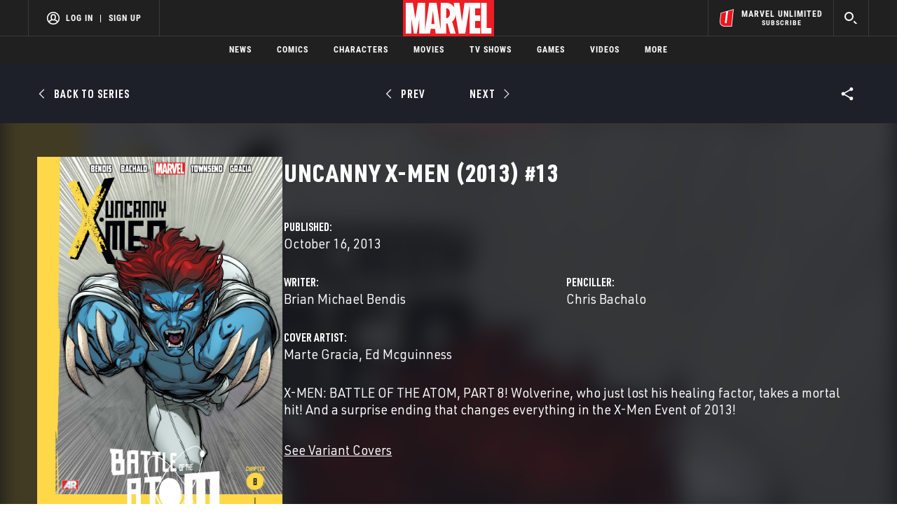

--- FILE ---
content_type: text/html; charset=utf-8
request_url: https://www.google.com/recaptcha/enterprise/anchor?ar=1&k=6LdY8_cZAAAAACuaDxPPyWpDPk5KXjGfPstGnKz1&co=aHR0cHM6Ly9jZG4ucmVnaXN0ZXJkaXNuZXkuZ28uY29tOjQ0Mw..&hl=en&v=PoyoqOPhxBO7pBk68S4YbpHZ&size=invisible&anchor-ms=20000&execute-ms=30000&cb=pvuh5yv62b2i
body_size: 48547
content:
<!DOCTYPE HTML><html dir="ltr" lang="en"><head><meta http-equiv="Content-Type" content="text/html; charset=UTF-8">
<meta http-equiv="X-UA-Compatible" content="IE=edge">
<title>reCAPTCHA</title>
<style type="text/css">
/* cyrillic-ext */
@font-face {
  font-family: 'Roboto';
  font-style: normal;
  font-weight: 400;
  font-stretch: 100%;
  src: url(//fonts.gstatic.com/s/roboto/v48/KFO7CnqEu92Fr1ME7kSn66aGLdTylUAMa3GUBHMdazTgWw.woff2) format('woff2');
  unicode-range: U+0460-052F, U+1C80-1C8A, U+20B4, U+2DE0-2DFF, U+A640-A69F, U+FE2E-FE2F;
}
/* cyrillic */
@font-face {
  font-family: 'Roboto';
  font-style: normal;
  font-weight: 400;
  font-stretch: 100%;
  src: url(//fonts.gstatic.com/s/roboto/v48/KFO7CnqEu92Fr1ME7kSn66aGLdTylUAMa3iUBHMdazTgWw.woff2) format('woff2');
  unicode-range: U+0301, U+0400-045F, U+0490-0491, U+04B0-04B1, U+2116;
}
/* greek-ext */
@font-face {
  font-family: 'Roboto';
  font-style: normal;
  font-weight: 400;
  font-stretch: 100%;
  src: url(//fonts.gstatic.com/s/roboto/v48/KFO7CnqEu92Fr1ME7kSn66aGLdTylUAMa3CUBHMdazTgWw.woff2) format('woff2');
  unicode-range: U+1F00-1FFF;
}
/* greek */
@font-face {
  font-family: 'Roboto';
  font-style: normal;
  font-weight: 400;
  font-stretch: 100%;
  src: url(//fonts.gstatic.com/s/roboto/v48/KFO7CnqEu92Fr1ME7kSn66aGLdTylUAMa3-UBHMdazTgWw.woff2) format('woff2');
  unicode-range: U+0370-0377, U+037A-037F, U+0384-038A, U+038C, U+038E-03A1, U+03A3-03FF;
}
/* math */
@font-face {
  font-family: 'Roboto';
  font-style: normal;
  font-weight: 400;
  font-stretch: 100%;
  src: url(//fonts.gstatic.com/s/roboto/v48/KFO7CnqEu92Fr1ME7kSn66aGLdTylUAMawCUBHMdazTgWw.woff2) format('woff2');
  unicode-range: U+0302-0303, U+0305, U+0307-0308, U+0310, U+0312, U+0315, U+031A, U+0326-0327, U+032C, U+032F-0330, U+0332-0333, U+0338, U+033A, U+0346, U+034D, U+0391-03A1, U+03A3-03A9, U+03B1-03C9, U+03D1, U+03D5-03D6, U+03F0-03F1, U+03F4-03F5, U+2016-2017, U+2034-2038, U+203C, U+2040, U+2043, U+2047, U+2050, U+2057, U+205F, U+2070-2071, U+2074-208E, U+2090-209C, U+20D0-20DC, U+20E1, U+20E5-20EF, U+2100-2112, U+2114-2115, U+2117-2121, U+2123-214F, U+2190, U+2192, U+2194-21AE, U+21B0-21E5, U+21F1-21F2, U+21F4-2211, U+2213-2214, U+2216-22FF, U+2308-230B, U+2310, U+2319, U+231C-2321, U+2336-237A, U+237C, U+2395, U+239B-23B7, U+23D0, U+23DC-23E1, U+2474-2475, U+25AF, U+25B3, U+25B7, U+25BD, U+25C1, U+25CA, U+25CC, U+25FB, U+266D-266F, U+27C0-27FF, U+2900-2AFF, U+2B0E-2B11, U+2B30-2B4C, U+2BFE, U+3030, U+FF5B, U+FF5D, U+1D400-1D7FF, U+1EE00-1EEFF;
}
/* symbols */
@font-face {
  font-family: 'Roboto';
  font-style: normal;
  font-weight: 400;
  font-stretch: 100%;
  src: url(//fonts.gstatic.com/s/roboto/v48/KFO7CnqEu92Fr1ME7kSn66aGLdTylUAMaxKUBHMdazTgWw.woff2) format('woff2');
  unicode-range: U+0001-000C, U+000E-001F, U+007F-009F, U+20DD-20E0, U+20E2-20E4, U+2150-218F, U+2190, U+2192, U+2194-2199, U+21AF, U+21E6-21F0, U+21F3, U+2218-2219, U+2299, U+22C4-22C6, U+2300-243F, U+2440-244A, U+2460-24FF, U+25A0-27BF, U+2800-28FF, U+2921-2922, U+2981, U+29BF, U+29EB, U+2B00-2BFF, U+4DC0-4DFF, U+FFF9-FFFB, U+10140-1018E, U+10190-1019C, U+101A0, U+101D0-101FD, U+102E0-102FB, U+10E60-10E7E, U+1D2C0-1D2D3, U+1D2E0-1D37F, U+1F000-1F0FF, U+1F100-1F1AD, U+1F1E6-1F1FF, U+1F30D-1F30F, U+1F315, U+1F31C, U+1F31E, U+1F320-1F32C, U+1F336, U+1F378, U+1F37D, U+1F382, U+1F393-1F39F, U+1F3A7-1F3A8, U+1F3AC-1F3AF, U+1F3C2, U+1F3C4-1F3C6, U+1F3CA-1F3CE, U+1F3D4-1F3E0, U+1F3ED, U+1F3F1-1F3F3, U+1F3F5-1F3F7, U+1F408, U+1F415, U+1F41F, U+1F426, U+1F43F, U+1F441-1F442, U+1F444, U+1F446-1F449, U+1F44C-1F44E, U+1F453, U+1F46A, U+1F47D, U+1F4A3, U+1F4B0, U+1F4B3, U+1F4B9, U+1F4BB, U+1F4BF, U+1F4C8-1F4CB, U+1F4D6, U+1F4DA, U+1F4DF, U+1F4E3-1F4E6, U+1F4EA-1F4ED, U+1F4F7, U+1F4F9-1F4FB, U+1F4FD-1F4FE, U+1F503, U+1F507-1F50B, U+1F50D, U+1F512-1F513, U+1F53E-1F54A, U+1F54F-1F5FA, U+1F610, U+1F650-1F67F, U+1F687, U+1F68D, U+1F691, U+1F694, U+1F698, U+1F6AD, U+1F6B2, U+1F6B9-1F6BA, U+1F6BC, U+1F6C6-1F6CF, U+1F6D3-1F6D7, U+1F6E0-1F6EA, U+1F6F0-1F6F3, U+1F6F7-1F6FC, U+1F700-1F7FF, U+1F800-1F80B, U+1F810-1F847, U+1F850-1F859, U+1F860-1F887, U+1F890-1F8AD, U+1F8B0-1F8BB, U+1F8C0-1F8C1, U+1F900-1F90B, U+1F93B, U+1F946, U+1F984, U+1F996, U+1F9E9, U+1FA00-1FA6F, U+1FA70-1FA7C, U+1FA80-1FA89, U+1FA8F-1FAC6, U+1FACE-1FADC, U+1FADF-1FAE9, U+1FAF0-1FAF8, U+1FB00-1FBFF;
}
/* vietnamese */
@font-face {
  font-family: 'Roboto';
  font-style: normal;
  font-weight: 400;
  font-stretch: 100%;
  src: url(//fonts.gstatic.com/s/roboto/v48/KFO7CnqEu92Fr1ME7kSn66aGLdTylUAMa3OUBHMdazTgWw.woff2) format('woff2');
  unicode-range: U+0102-0103, U+0110-0111, U+0128-0129, U+0168-0169, U+01A0-01A1, U+01AF-01B0, U+0300-0301, U+0303-0304, U+0308-0309, U+0323, U+0329, U+1EA0-1EF9, U+20AB;
}
/* latin-ext */
@font-face {
  font-family: 'Roboto';
  font-style: normal;
  font-weight: 400;
  font-stretch: 100%;
  src: url(//fonts.gstatic.com/s/roboto/v48/KFO7CnqEu92Fr1ME7kSn66aGLdTylUAMa3KUBHMdazTgWw.woff2) format('woff2');
  unicode-range: U+0100-02BA, U+02BD-02C5, U+02C7-02CC, U+02CE-02D7, U+02DD-02FF, U+0304, U+0308, U+0329, U+1D00-1DBF, U+1E00-1E9F, U+1EF2-1EFF, U+2020, U+20A0-20AB, U+20AD-20C0, U+2113, U+2C60-2C7F, U+A720-A7FF;
}
/* latin */
@font-face {
  font-family: 'Roboto';
  font-style: normal;
  font-weight: 400;
  font-stretch: 100%;
  src: url(//fonts.gstatic.com/s/roboto/v48/KFO7CnqEu92Fr1ME7kSn66aGLdTylUAMa3yUBHMdazQ.woff2) format('woff2');
  unicode-range: U+0000-00FF, U+0131, U+0152-0153, U+02BB-02BC, U+02C6, U+02DA, U+02DC, U+0304, U+0308, U+0329, U+2000-206F, U+20AC, U+2122, U+2191, U+2193, U+2212, U+2215, U+FEFF, U+FFFD;
}
/* cyrillic-ext */
@font-face {
  font-family: 'Roboto';
  font-style: normal;
  font-weight: 500;
  font-stretch: 100%;
  src: url(//fonts.gstatic.com/s/roboto/v48/KFO7CnqEu92Fr1ME7kSn66aGLdTylUAMa3GUBHMdazTgWw.woff2) format('woff2');
  unicode-range: U+0460-052F, U+1C80-1C8A, U+20B4, U+2DE0-2DFF, U+A640-A69F, U+FE2E-FE2F;
}
/* cyrillic */
@font-face {
  font-family: 'Roboto';
  font-style: normal;
  font-weight: 500;
  font-stretch: 100%;
  src: url(//fonts.gstatic.com/s/roboto/v48/KFO7CnqEu92Fr1ME7kSn66aGLdTylUAMa3iUBHMdazTgWw.woff2) format('woff2');
  unicode-range: U+0301, U+0400-045F, U+0490-0491, U+04B0-04B1, U+2116;
}
/* greek-ext */
@font-face {
  font-family: 'Roboto';
  font-style: normal;
  font-weight: 500;
  font-stretch: 100%;
  src: url(//fonts.gstatic.com/s/roboto/v48/KFO7CnqEu92Fr1ME7kSn66aGLdTylUAMa3CUBHMdazTgWw.woff2) format('woff2');
  unicode-range: U+1F00-1FFF;
}
/* greek */
@font-face {
  font-family: 'Roboto';
  font-style: normal;
  font-weight: 500;
  font-stretch: 100%;
  src: url(//fonts.gstatic.com/s/roboto/v48/KFO7CnqEu92Fr1ME7kSn66aGLdTylUAMa3-UBHMdazTgWw.woff2) format('woff2');
  unicode-range: U+0370-0377, U+037A-037F, U+0384-038A, U+038C, U+038E-03A1, U+03A3-03FF;
}
/* math */
@font-face {
  font-family: 'Roboto';
  font-style: normal;
  font-weight: 500;
  font-stretch: 100%;
  src: url(//fonts.gstatic.com/s/roboto/v48/KFO7CnqEu92Fr1ME7kSn66aGLdTylUAMawCUBHMdazTgWw.woff2) format('woff2');
  unicode-range: U+0302-0303, U+0305, U+0307-0308, U+0310, U+0312, U+0315, U+031A, U+0326-0327, U+032C, U+032F-0330, U+0332-0333, U+0338, U+033A, U+0346, U+034D, U+0391-03A1, U+03A3-03A9, U+03B1-03C9, U+03D1, U+03D5-03D6, U+03F0-03F1, U+03F4-03F5, U+2016-2017, U+2034-2038, U+203C, U+2040, U+2043, U+2047, U+2050, U+2057, U+205F, U+2070-2071, U+2074-208E, U+2090-209C, U+20D0-20DC, U+20E1, U+20E5-20EF, U+2100-2112, U+2114-2115, U+2117-2121, U+2123-214F, U+2190, U+2192, U+2194-21AE, U+21B0-21E5, U+21F1-21F2, U+21F4-2211, U+2213-2214, U+2216-22FF, U+2308-230B, U+2310, U+2319, U+231C-2321, U+2336-237A, U+237C, U+2395, U+239B-23B7, U+23D0, U+23DC-23E1, U+2474-2475, U+25AF, U+25B3, U+25B7, U+25BD, U+25C1, U+25CA, U+25CC, U+25FB, U+266D-266F, U+27C0-27FF, U+2900-2AFF, U+2B0E-2B11, U+2B30-2B4C, U+2BFE, U+3030, U+FF5B, U+FF5D, U+1D400-1D7FF, U+1EE00-1EEFF;
}
/* symbols */
@font-face {
  font-family: 'Roboto';
  font-style: normal;
  font-weight: 500;
  font-stretch: 100%;
  src: url(//fonts.gstatic.com/s/roboto/v48/KFO7CnqEu92Fr1ME7kSn66aGLdTylUAMaxKUBHMdazTgWw.woff2) format('woff2');
  unicode-range: U+0001-000C, U+000E-001F, U+007F-009F, U+20DD-20E0, U+20E2-20E4, U+2150-218F, U+2190, U+2192, U+2194-2199, U+21AF, U+21E6-21F0, U+21F3, U+2218-2219, U+2299, U+22C4-22C6, U+2300-243F, U+2440-244A, U+2460-24FF, U+25A0-27BF, U+2800-28FF, U+2921-2922, U+2981, U+29BF, U+29EB, U+2B00-2BFF, U+4DC0-4DFF, U+FFF9-FFFB, U+10140-1018E, U+10190-1019C, U+101A0, U+101D0-101FD, U+102E0-102FB, U+10E60-10E7E, U+1D2C0-1D2D3, U+1D2E0-1D37F, U+1F000-1F0FF, U+1F100-1F1AD, U+1F1E6-1F1FF, U+1F30D-1F30F, U+1F315, U+1F31C, U+1F31E, U+1F320-1F32C, U+1F336, U+1F378, U+1F37D, U+1F382, U+1F393-1F39F, U+1F3A7-1F3A8, U+1F3AC-1F3AF, U+1F3C2, U+1F3C4-1F3C6, U+1F3CA-1F3CE, U+1F3D4-1F3E0, U+1F3ED, U+1F3F1-1F3F3, U+1F3F5-1F3F7, U+1F408, U+1F415, U+1F41F, U+1F426, U+1F43F, U+1F441-1F442, U+1F444, U+1F446-1F449, U+1F44C-1F44E, U+1F453, U+1F46A, U+1F47D, U+1F4A3, U+1F4B0, U+1F4B3, U+1F4B9, U+1F4BB, U+1F4BF, U+1F4C8-1F4CB, U+1F4D6, U+1F4DA, U+1F4DF, U+1F4E3-1F4E6, U+1F4EA-1F4ED, U+1F4F7, U+1F4F9-1F4FB, U+1F4FD-1F4FE, U+1F503, U+1F507-1F50B, U+1F50D, U+1F512-1F513, U+1F53E-1F54A, U+1F54F-1F5FA, U+1F610, U+1F650-1F67F, U+1F687, U+1F68D, U+1F691, U+1F694, U+1F698, U+1F6AD, U+1F6B2, U+1F6B9-1F6BA, U+1F6BC, U+1F6C6-1F6CF, U+1F6D3-1F6D7, U+1F6E0-1F6EA, U+1F6F0-1F6F3, U+1F6F7-1F6FC, U+1F700-1F7FF, U+1F800-1F80B, U+1F810-1F847, U+1F850-1F859, U+1F860-1F887, U+1F890-1F8AD, U+1F8B0-1F8BB, U+1F8C0-1F8C1, U+1F900-1F90B, U+1F93B, U+1F946, U+1F984, U+1F996, U+1F9E9, U+1FA00-1FA6F, U+1FA70-1FA7C, U+1FA80-1FA89, U+1FA8F-1FAC6, U+1FACE-1FADC, U+1FADF-1FAE9, U+1FAF0-1FAF8, U+1FB00-1FBFF;
}
/* vietnamese */
@font-face {
  font-family: 'Roboto';
  font-style: normal;
  font-weight: 500;
  font-stretch: 100%;
  src: url(//fonts.gstatic.com/s/roboto/v48/KFO7CnqEu92Fr1ME7kSn66aGLdTylUAMa3OUBHMdazTgWw.woff2) format('woff2');
  unicode-range: U+0102-0103, U+0110-0111, U+0128-0129, U+0168-0169, U+01A0-01A1, U+01AF-01B0, U+0300-0301, U+0303-0304, U+0308-0309, U+0323, U+0329, U+1EA0-1EF9, U+20AB;
}
/* latin-ext */
@font-face {
  font-family: 'Roboto';
  font-style: normal;
  font-weight: 500;
  font-stretch: 100%;
  src: url(//fonts.gstatic.com/s/roboto/v48/KFO7CnqEu92Fr1ME7kSn66aGLdTylUAMa3KUBHMdazTgWw.woff2) format('woff2');
  unicode-range: U+0100-02BA, U+02BD-02C5, U+02C7-02CC, U+02CE-02D7, U+02DD-02FF, U+0304, U+0308, U+0329, U+1D00-1DBF, U+1E00-1E9F, U+1EF2-1EFF, U+2020, U+20A0-20AB, U+20AD-20C0, U+2113, U+2C60-2C7F, U+A720-A7FF;
}
/* latin */
@font-face {
  font-family: 'Roboto';
  font-style: normal;
  font-weight: 500;
  font-stretch: 100%;
  src: url(//fonts.gstatic.com/s/roboto/v48/KFO7CnqEu92Fr1ME7kSn66aGLdTylUAMa3yUBHMdazQ.woff2) format('woff2');
  unicode-range: U+0000-00FF, U+0131, U+0152-0153, U+02BB-02BC, U+02C6, U+02DA, U+02DC, U+0304, U+0308, U+0329, U+2000-206F, U+20AC, U+2122, U+2191, U+2193, U+2212, U+2215, U+FEFF, U+FFFD;
}
/* cyrillic-ext */
@font-face {
  font-family: 'Roboto';
  font-style: normal;
  font-weight: 900;
  font-stretch: 100%;
  src: url(//fonts.gstatic.com/s/roboto/v48/KFO7CnqEu92Fr1ME7kSn66aGLdTylUAMa3GUBHMdazTgWw.woff2) format('woff2');
  unicode-range: U+0460-052F, U+1C80-1C8A, U+20B4, U+2DE0-2DFF, U+A640-A69F, U+FE2E-FE2F;
}
/* cyrillic */
@font-face {
  font-family: 'Roboto';
  font-style: normal;
  font-weight: 900;
  font-stretch: 100%;
  src: url(//fonts.gstatic.com/s/roboto/v48/KFO7CnqEu92Fr1ME7kSn66aGLdTylUAMa3iUBHMdazTgWw.woff2) format('woff2');
  unicode-range: U+0301, U+0400-045F, U+0490-0491, U+04B0-04B1, U+2116;
}
/* greek-ext */
@font-face {
  font-family: 'Roboto';
  font-style: normal;
  font-weight: 900;
  font-stretch: 100%;
  src: url(//fonts.gstatic.com/s/roboto/v48/KFO7CnqEu92Fr1ME7kSn66aGLdTylUAMa3CUBHMdazTgWw.woff2) format('woff2');
  unicode-range: U+1F00-1FFF;
}
/* greek */
@font-face {
  font-family: 'Roboto';
  font-style: normal;
  font-weight: 900;
  font-stretch: 100%;
  src: url(//fonts.gstatic.com/s/roboto/v48/KFO7CnqEu92Fr1ME7kSn66aGLdTylUAMa3-UBHMdazTgWw.woff2) format('woff2');
  unicode-range: U+0370-0377, U+037A-037F, U+0384-038A, U+038C, U+038E-03A1, U+03A3-03FF;
}
/* math */
@font-face {
  font-family: 'Roboto';
  font-style: normal;
  font-weight: 900;
  font-stretch: 100%;
  src: url(//fonts.gstatic.com/s/roboto/v48/KFO7CnqEu92Fr1ME7kSn66aGLdTylUAMawCUBHMdazTgWw.woff2) format('woff2');
  unicode-range: U+0302-0303, U+0305, U+0307-0308, U+0310, U+0312, U+0315, U+031A, U+0326-0327, U+032C, U+032F-0330, U+0332-0333, U+0338, U+033A, U+0346, U+034D, U+0391-03A1, U+03A3-03A9, U+03B1-03C9, U+03D1, U+03D5-03D6, U+03F0-03F1, U+03F4-03F5, U+2016-2017, U+2034-2038, U+203C, U+2040, U+2043, U+2047, U+2050, U+2057, U+205F, U+2070-2071, U+2074-208E, U+2090-209C, U+20D0-20DC, U+20E1, U+20E5-20EF, U+2100-2112, U+2114-2115, U+2117-2121, U+2123-214F, U+2190, U+2192, U+2194-21AE, U+21B0-21E5, U+21F1-21F2, U+21F4-2211, U+2213-2214, U+2216-22FF, U+2308-230B, U+2310, U+2319, U+231C-2321, U+2336-237A, U+237C, U+2395, U+239B-23B7, U+23D0, U+23DC-23E1, U+2474-2475, U+25AF, U+25B3, U+25B7, U+25BD, U+25C1, U+25CA, U+25CC, U+25FB, U+266D-266F, U+27C0-27FF, U+2900-2AFF, U+2B0E-2B11, U+2B30-2B4C, U+2BFE, U+3030, U+FF5B, U+FF5D, U+1D400-1D7FF, U+1EE00-1EEFF;
}
/* symbols */
@font-face {
  font-family: 'Roboto';
  font-style: normal;
  font-weight: 900;
  font-stretch: 100%;
  src: url(//fonts.gstatic.com/s/roboto/v48/KFO7CnqEu92Fr1ME7kSn66aGLdTylUAMaxKUBHMdazTgWw.woff2) format('woff2');
  unicode-range: U+0001-000C, U+000E-001F, U+007F-009F, U+20DD-20E0, U+20E2-20E4, U+2150-218F, U+2190, U+2192, U+2194-2199, U+21AF, U+21E6-21F0, U+21F3, U+2218-2219, U+2299, U+22C4-22C6, U+2300-243F, U+2440-244A, U+2460-24FF, U+25A0-27BF, U+2800-28FF, U+2921-2922, U+2981, U+29BF, U+29EB, U+2B00-2BFF, U+4DC0-4DFF, U+FFF9-FFFB, U+10140-1018E, U+10190-1019C, U+101A0, U+101D0-101FD, U+102E0-102FB, U+10E60-10E7E, U+1D2C0-1D2D3, U+1D2E0-1D37F, U+1F000-1F0FF, U+1F100-1F1AD, U+1F1E6-1F1FF, U+1F30D-1F30F, U+1F315, U+1F31C, U+1F31E, U+1F320-1F32C, U+1F336, U+1F378, U+1F37D, U+1F382, U+1F393-1F39F, U+1F3A7-1F3A8, U+1F3AC-1F3AF, U+1F3C2, U+1F3C4-1F3C6, U+1F3CA-1F3CE, U+1F3D4-1F3E0, U+1F3ED, U+1F3F1-1F3F3, U+1F3F5-1F3F7, U+1F408, U+1F415, U+1F41F, U+1F426, U+1F43F, U+1F441-1F442, U+1F444, U+1F446-1F449, U+1F44C-1F44E, U+1F453, U+1F46A, U+1F47D, U+1F4A3, U+1F4B0, U+1F4B3, U+1F4B9, U+1F4BB, U+1F4BF, U+1F4C8-1F4CB, U+1F4D6, U+1F4DA, U+1F4DF, U+1F4E3-1F4E6, U+1F4EA-1F4ED, U+1F4F7, U+1F4F9-1F4FB, U+1F4FD-1F4FE, U+1F503, U+1F507-1F50B, U+1F50D, U+1F512-1F513, U+1F53E-1F54A, U+1F54F-1F5FA, U+1F610, U+1F650-1F67F, U+1F687, U+1F68D, U+1F691, U+1F694, U+1F698, U+1F6AD, U+1F6B2, U+1F6B9-1F6BA, U+1F6BC, U+1F6C6-1F6CF, U+1F6D3-1F6D7, U+1F6E0-1F6EA, U+1F6F0-1F6F3, U+1F6F7-1F6FC, U+1F700-1F7FF, U+1F800-1F80B, U+1F810-1F847, U+1F850-1F859, U+1F860-1F887, U+1F890-1F8AD, U+1F8B0-1F8BB, U+1F8C0-1F8C1, U+1F900-1F90B, U+1F93B, U+1F946, U+1F984, U+1F996, U+1F9E9, U+1FA00-1FA6F, U+1FA70-1FA7C, U+1FA80-1FA89, U+1FA8F-1FAC6, U+1FACE-1FADC, U+1FADF-1FAE9, U+1FAF0-1FAF8, U+1FB00-1FBFF;
}
/* vietnamese */
@font-face {
  font-family: 'Roboto';
  font-style: normal;
  font-weight: 900;
  font-stretch: 100%;
  src: url(//fonts.gstatic.com/s/roboto/v48/KFO7CnqEu92Fr1ME7kSn66aGLdTylUAMa3OUBHMdazTgWw.woff2) format('woff2');
  unicode-range: U+0102-0103, U+0110-0111, U+0128-0129, U+0168-0169, U+01A0-01A1, U+01AF-01B0, U+0300-0301, U+0303-0304, U+0308-0309, U+0323, U+0329, U+1EA0-1EF9, U+20AB;
}
/* latin-ext */
@font-face {
  font-family: 'Roboto';
  font-style: normal;
  font-weight: 900;
  font-stretch: 100%;
  src: url(//fonts.gstatic.com/s/roboto/v48/KFO7CnqEu92Fr1ME7kSn66aGLdTylUAMa3KUBHMdazTgWw.woff2) format('woff2');
  unicode-range: U+0100-02BA, U+02BD-02C5, U+02C7-02CC, U+02CE-02D7, U+02DD-02FF, U+0304, U+0308, U+0329, U+1D00-1DBF, U+1E00-1E9F, U+1EF2-1EFF, U+2020, U+20A0-20AB, U+20AD-20C0, U+2113, U+2C60-2C7F, U+A720-A7FF;
}
/* latin */
@font-face {
  font-family: 'Roboto';
  font-style: normal;
  font-weight: 900;
  font-stretch: 100%;
  src: url(//fonts.gstatic.com/s/roboto/v48/KFO7CnqEu92Fr1ME7kSn66aGLdTylUAMa3yUBHMdazQ.woff2) format('woff2');
  unicode-range: U+0000-00FF, U+0131, U+0152-0153, U+02BB-02BC, U+02C6, U+02DA, U+02DC, U+0304, U+0308, U+0329, U+2000-206F, U+20AC, U+2122, U+2191, U+2193, U+2212, U+2215, U+FEFF, U+FFFD;
}

</style>
<link rel="stylesheet" type="text/css" href="https://www.gstatic.com/recaptcha/releases/PoyoqOPhxBO7pBk68S4YbpHZ/styles__ltr.css">
<script nonce="3WOx5j2WqZa7Ukn4WEFsWg" type="text/javascript">window['__recaptcha_api'] = 'https://www.google.com/recaptcha/enterprise/';</script>
<script type="text/javascript" src="https://www.gstatic.com/recaptcha/releases/PoyoqOPhxBO7pBk68S4YbpHZ/recaptcha__en.js" nonce="3WOx5j2WqZa7Ukn4WEFsWg">
      
    </script></head>
<body><div id="rc-anchor-alert" class="rc-anchor-alert"></div>
<input type="hidden" id="recaptcha-token" value="[base64]">
<script type="text/javascript" nonce="3WOx5j2WqZa7Ukn4WEFsWg">
      recaptcha.anchor.Main.init("[\x22ainput\x22,[\x22bgdata\x22,\x22\x22,\[base64]/[base64]/[base64]/bmV3IHJbeF0oY1swXSk6RT09Mj9uZXcgclt4XShjWzBdLGNbMV0pOkU9PTM/bmV3IHJbeF0oY1swXSxjWzFdLGNbMl0pOkU9PTQ/[base64]/[base64]/[base64]/[base64]/[base64]/[base64]/[base64]/[base64]\x22,\[base64]\\u003d\x22,\x22azhudUHDsi/DjlfCj8K9wrHCilHDp8OdYsKbZ8O9BTYbwro2JE8Lwr0Cwq3Cg8O3wqJtR3nDg8O5wpvCqW/Dt8Olwp9PeMOwwqNUGcOMagXCuQV1wpdlRmTDkj7CmT3CsMOtP8KhC27DrMOfwpjDjkZUw5bCjcOWwpXCuMOnV8KeN0ldN8KPw7hoCBzCpVXCq2bDrcOpA3cmwpl2QAFpeMKmwpXCvsOCa1DCnxEtWCw4EH/DlWwYLDbDlmzDqBpeHF/Cu8O5wojDqsKIwrrCi3UYw4zCpcKEwpcDJ8OqV8Kmw5oFw4Rxw6HDtsOFwppyH1NTQcKLWgUCw755wr5pfiloaw7CukPCpcKXwrJDEi8fwqDCkMOYw4oiw6rCh8OMwrwaWsOGeEDDlgQOanLDiFbDvMO/wq0HwoJMKRRrwofCniFfR1lrYsORw4jDrCrDkMOAIMORFRZIeWDCiGXCrsOyw7DCoBnClcK/LcK+w6cmw5XDtMOIw7xRP8OnFcOow7rCrCVnNwfDjCjCim/DkcK0QsOvIQ4dw4B5KEDCtcKPFcKew7clwq8mw6kUwpzDhcKXwp7Dhl0POU/[base64]/wr9FV8Okwq3CuQwrwrh7CT5IwovCimLDtsKXRMOjw63DszokbiPDmTZ2VlbDrGVsw6IsTsOrwrNnZsKkwoobwowuBcK0I8Krw6XDtsK2wr4TLkjDnkHCm2MjRVILw5AOwoTCocKLw6Q9TsO4w5PCvDnCqynDhmPCjcKpwo9Yw6zDmsOPYsOrd8KZwroPwr4zOi/DsMO3wpnCssKVG0fDjcK4wrnDjjcLw6Ekw588w5FbD2hHw6HDlcKRWxFww59bRQ5AKsKFUsOrwqcodXPDrcOeUGTCsmsCM8OzGEDCicOtIsKLSDBBUFLDvMKGUWROw43CvBTCmsOWCRvDrcK2NG5kw7xNwo8Xw4kgw4NnecO8MU/DncKzJMOMElFbwp/[base64]/DvMOPw6IPYsOxw60zwp8Jwq7Cm2XCg05fwq/DtMOBw7J+w4U2BcKlbcOow4fCjg7CrHLDsS3DhMKeZsOdU8KGEcOxOMOpw5JVw4/DvcK2w7fCjcOxw4HDnMO4YAEDw4dXf8OAMGbDk8OpQ0jDg0IWfsKCOMKfWcKMw4VVw6wuw5tBw6tmGHMoSxnCjCwOwpfDrcKObS7DhAHCkMO3wrpSwqLDrmHDh8OrQsKzFCUlOMOTRcO2OxTDtmTDkVMWWMKHw5fDrsKiwr/DpSHCr8Ozw7vDpUXCqF9Cw741w5Qvwo9Bw5zDh8KCw6vDu8OHwokSWw4qNS/[base64]/ChRDCgMKOZMKUwpxxw7xFw7l2LsOSS1PDlRhuw57CjcK8Vg3CoUAfwpsxM8Kkw63DkHPDssKESDjCucKKe3PCncO2OCnCljvCuV0kccKmw7g6w7PDpHfCssKTwojCo8KfOsOPwqY1wrHDpsOPw4V6w7DCm8O2N8Onw4gIBsOUWxk+w5/ChsK4w6UDOmfCoG7CiTNcWCRCw4PCucO+wo/CrsKQUMKTw5fDtlI2KsKAwrZqwo7CqsOsJDfCgsK3w6rCmQkUw63ComUjwpwnBcKJw6IvJsONVcKIBsKMIMKawprClgjCuMOJeUYrEVDDmMODSsKiMHUXUjY0w6Bqwq5XUMOLw6ksST5ZB8O+asO6w5HDiAfCvsOdwp/[base64]/[base64]/CvU8rCCtYw4XCrsKmR8KXwqI9PMKpwq4ATTrCrWTCr2xcwpZsw6zCtwPDmsKkw63DhzHCtUDCqxEhHsKwQcK0wrd5R1nDv8OzK8Kgw4zDj0wywpTCl8KVb3YnwpEHWsKAw6d/w6jDvwzDt3/DrGLDoyNiw4R7AkrCmXbCh8Opwp5ge2vCnsKIZwQMwpPDsMKkw77DiDJhbsKKwqp2w6JCMsKVIcOzGMOqwrktCsKdJcK8d8KnwpvCksKvHjdXTmMuAl0nwrFAwrPCh8KeW8OrExLDhcKWZhsPVsOEW8ORw5/CtcKcdyB/[base64]/DlMK7HsKCAEvDr8OuKSEtwq4lV8OeCMKIwpJyw5AfKcKew6oowqNiwpfDhsO0CA8rOsOSWDHCrF/ChsO+wotAwqUUwr8owpTDlMO6w4fCkWPDrAzDqMOnbsKTOAh5S1bDix/DgMKNHHheemBqfGLCjW5fQn80w57Cg8KNKMKrBCg7w7HCm0fDmRDCvsOFw6vCkDcxYsOvwpMrRsKRTSPChErCiMKjwoZ6w7XDik/CpsKjamAbwrnDpMOOY8OpNMOBwprDjxLCqn8IaELCu8K3w6DDs8KwP0nDmcO4wrfCpkVfXFLCscOlEMKfI3DCucOTA8OKaFTDicODI8OXYBTDncKXMcOYw7lww7NYwqDCq8OHMcKBw7spw79/dnnClMOyNMKDwqjClsOXwoJhw77CgMOgendNwp7DicKkwoJQw5nDvMKyw68EwoLClWfDvSgoNERtw78/w6zCqzHCmmfCrkpSNm0cT8KZLsO/wrfDlxPCsjzDncOEQXF/[base64]/DncOcK01XM0LCq8OyVCzCnH/[base64]/DicOqwrXDmEYVQVkJwowowrYFw7nCu3/Dg8Kewq7Dnx1RIB0VwpkbCQgzZR/CgcOtGsKfFWZJFhjDnMKhOUrDnsOPTEDDgMOgOMKqwoUxwp1Zci/ClMORwrvDpcODwrrDksKkw6jDh8OGwoHDhcKVasOQclPCk0LCm8KTdMO+woleXw9MPxPDljcbZ2XCgBMhw7Q7bVB4IsKcwpfCvsOwwq/ClXvDqWXCiVpwXcODJsKzwodZCmDCmAxEw4dzw5zCszdywr3CogXDuUcrHRnDhCXDrxh5w6UvYMKAFsKMP3XCuMOJwofChcKnwqfDk8KMPsK1fsO5wqZuwo7DtsKLwoEZwqDDgMK8JFbCqR8ewo/DsTLComXCq8KqwqErwo/[base64]/Duy9jw7TCr8K8wqgBAmtHwq9zw6Afw7DCujJ5VlvDkxrDvzJWACEubsOeR2NfwpVOLA8iS3zDm3Mdw43DoMKMw4EpKQHDk1Q/wpIaw4XCkwZTWMK4TRxiwpNYY8Ozw7ZSw63DlUA2wqrDmcKaER/[base64]/VXHCjMKGXCnDu2NDFsK/w7/CuDV5dGjDvwDCq8KLwqQLwo0Efx5gJcKGwqNgw5NXw6hIWQUFTsOJwqdhw5fDhcOcBcOaZVNTdsOwMDF7dXTDocOII8OtNcK8WcKYw4jDiMOVw7Yyw7k5w6DCplBdbWZXwoXDnsKDwpFAwrkDSmVsw7/Dk0TDvsOCeEfCjsOZw4XClgnChV7Dt8K+MsOCaMO1YMKGwqAPwqZPDmjCrcOEfMO8OwF4YsKIAsKFw6PCkMOtw7JnSmbCgMOhwpk3UsOQw5PDsk/[base64]/DgcOvbEHCnMOUR8O4wq0kwrjCn2VJw4YEw712w4XCqcO/W2XCicKHw5/DnTPDuMO1w7XDiMKncMKpw7/CrhgcLMKOw7QkFiIhw5jDmCfDlw4HLG7CsBbCmmYaL8OJL0c6wo83w6RVwqHCozjDkQDCs8OifHwVOMKqUiDDrnAVLVI+wpnDs8OtLA86V8K8Y8Kxw504wrbDvcOYw7p8PSsRAV9/CsORdcKYc8O+KhfDvHHDjkjCkVx9PCw9wp9AHnbDiFoTMsKhw7EUcsKkw6EVwoZiwoHCusKBwpDDswvDskvCjhR0w5VywqLDg8K0w5XCsiEUwqLDsWzCuMK5w7Ubw7TCkxHChVRRLmQqJyHCu8KHwoxjwqbDnh/DnsOBwqEaw47DjcKcOsKFdsOiGSLClx4iw6rDs8O2wq/Dh8OQNsOBPC0zwrBmM3nDh8Orw6xTw4LDgFXDv03ClsOLVsOkw5knw7BrR1PDrB7CmA9JcUHCgm/DnMOBRBrDkgVZwpfCgcOlw4LCvFM7w4hBBm/CqwtVwo3Di8OVBsKrZT8eWmLDoQrDqMOhw77DtcK0wrbDkMO8w5Bhwq/CosKjRBIzw498wq/Cpi/DkcOEw64hTcOrw6oeM8KYw50Kw4YVKH7DicKsCMK3Z8KZw6XCqMOkwoEgIVp7w4PCvX9ldyfDmMO1JQF2wrXDgMKlwowcS8OqOmBGHsODGsOXwo/[base64]/RsOxw4jCiMO7MBZCwr4ifsO+RsOsw5nCh8K2PmNfcsKmV8O4w4wOwr/[base64]/CsV7CpsKgD8Khw7QIWsK3JTPDhsK4w7XDqkHCpEHDtjwww77ClEvCtsO0YMORYRRiEUTCr8KNwqZtw6dFw45uw7zDmcKuNsKKUsKGwo9edglSd8O9T34YwoMaAmwZwoIawqRcFh9BFFlXwrfDng7DuVrDncKHwooGw4/Cvg7DpMK7FnPDu2oMwqfCpAM9QwXDhBZRw5vDtkJgwrjCtcOuwpXDnALCoSrCtHdFajgZw4zCtxJNwoLDm8OPwq/DqVMGwowYDzXCkmBbwqXDmMO8DR7CkcOqR1fCghnCtMO5w7rCocKLw7LDv8OcTl7CrcKGBwB1DsKbwrTDmRAOYVQMdcKpJMK0KFHCoGLCnsO/Jz/DnsKPHsO6K8Kywps/NsKgRsKeMDNuSMKJwpB0ZHLDk8OEYsOaLcOzYkPDusOewofCt8OaHSTDjiUdwpULwrbDrsObw65Vwp4Uw6zDlsO2w6IYw44GwpcnwrPCgMObwozDhwnDkMOgPTLCvT3CsjfCuQfCgMOmS8OUE8OiwpfCssKeT0jCpcO+w5tmTF/DmsKkRsKFOcKAY8O6SxPChQzDj13CrCQTPjRBfGITwq4Ew4XCpAfDg8KyDlApITjDksKYw7xww7dDSxnCrsOIw4DDrcKcw4jDmBrDssKLwrAvw6HDuMO1w7l4NgzDvMKmVMKWBcKPR8KWE8KUUcOeal5GPgHCoELDgcOnbmLDusKhw4jCncODw4LClSXCvio2w6/[base64]/DiEXDigd3w4M7w5FLTMO7YMOcSsOOwp5Aw4HCjmBWwozDrCZhw6klw5NgecKNw4oZBcOZNsOswp9BdMK1IWTDtznCjcKKwowGP8Okwo/Du13CpcKUVcKhZcKHwpoLUBhbwqkxwpLCk8OJw5IBw5R/a3EeNU/Ct8KVf8Oew73CncKQw6xcwrYHFcKOCnfCusKIw4LCqcOOwos+NcKfQDzCkcK0wp/DvHZjN8OELyrDpGvClMOtOkMVw5gEMcONwo3DglN2DjRJwrbClxfDv8Kaw5HCnxvDh8OBJhfDjGMqw5dyw6jCiWDCrMOCwo7CoMKyckg7JcK7SDcSwpHDkMOdTzB2w5sXwq/ChsK4W1txK8OnwrVFBsOdJXcrwprDo8O9wrJVS8ObT8KXwogdw5MtPcOew7s3wprCq8KnHmDCiMKPw7xgwoBdw4HChcK+CksYLcOpCcO0C0/DvFrDnMOhw7dZwoR5woTDnG8KZijCjcOxwpXCpcK2wrrCr3kQQXddw64Lw7DDoFpXM2zCn1jDvcOAw7TCijDCmsONU2PCksKDHxbDicOJw48sUMOqw5rClGXDhMO5FMKudMOEwpvDgU/CqsKNQcKOw7nDlw9Xw79baMODwpfDtGwawrYzwo7Cu0LDnQILw4/CiGfDug8NFcKoJRPCvUYnH8KJVVsBH8KcOMKNVBXCrQPDlcORaVlDw7l2wpQ1OsOlw4LChMKNQn/CpcOYw6YDwqwywoRBcyzCh8OBwqYhwpXDoQrCtx3CgMKsDcK2a34/ZS8Ow4jDrUhsw5rDvsKzwpXCtiVsL0XCk8OoC8KSwrQcc1wrdcKjDMKUCAhxcknCoMO/UQIjw5FGwrp5RsKrwpbCqcORE8OwwpkpasKcw7/ChnzDnE1qP11+EcOew40Nw7Qubwsew53DpRDCjsOdLMOEBibCkcKgwowfw4kLcMO/LnfDqF/[base64]/DijLCu8OJwo1NT8KoTsKGQhgHecOgw5nCm8K/w6M5w5nDtzzCu8O+PjPDh8KleVxqw5bDiMKawrg4wrjChDzCrMONw6NawrHCrMK/LcK3woonPG5PDFXDrsKIA8KqwpLCpXfCh8KkwqLCusKfwpjCmjYoCmTCiS7CknAHQCh5wq4hfMKMFnF2w5LCpRvDhEbCgsK1JMKLwqEifcOGwpDCo3bDo3cbw5jCq8OicHMrw4/CiWM8JMKaIi7CnMOKG8OSw5gfwqcIw5k7w67CtGHCsMKVw717w5jDkMKywpRNdwHDhSDCu8OpwoJAwqzCmzrCgMOfwp/DpjtDcsOPwqh9w7BJw4N6fADDiEtZLgjCksOZw7jCg39Iw7sZw4hzw7bCuMOTTMONN37DnMOsw6vDlsOwJcKIagLDjS5rZsKzcXdsw57DmnDCucODwoxCERtCw6QPw7bCmMO8w6bDi8Kzw5gxIsOSw6F3wofDtsOeL8K9wrMjUVfCpzDCicO6wq7DgyMLwq5HdsOWw7/[base64]/CozzCm8K0JsOGwp5Jw7zDjxAXNxUkw6d9wocYcMKSQkHDjSBCdHzDkcKOwop5AcKnZsKkwq4kTsOgw5NNL2MBwr7DlsKZfnPDhcOHw4HDpsKVSW9/w7ZhHz8uGRvDkgtucHFxwoDDpGgSWGF+ScO2w6fDm8KUwqDCoVBjFizCoMK2OcKUMcOxw5HDphsWw6MRWHbDr3sCwqbCqC5Fw6DDvgbCncOiV8K6w742w4FNwrdEwo87wrdFw7/CrBw0IMOofsOJKA3CkmvCozUBdiIewqchw45Tw6BXw6Usw6LDscKGd8KfwozCsVZ8w7UowonCsAQpwptow53Cn8OSEznCsR5zOcO9w4pBw7oIw7/[base64]/BMKkV1HDjcKdPRFcIcOFZ3nCgMO8ZcKNw7jDmCJIwp/Cvm8NHsOKEcOLel8WwpLDmwZtw7AMTQtvKXwJS8ORQkVnw74Lw4HDtCguQiLCiBHCr8KTQlwsw65/wrF8P8KzJEBnwoPDrMKbw6QCw7bDqFfDmMOBGwQleTwow74edsOkw7/CizNkw7bCgy0aJRDDocOkw43CqsOcw5sWw7TDuXRKwo7CvMKfHcK9wpFOw4PCnzHCusOQFidCXMKhwp0TbkcOw4geEV0cVMOCNsOsw4PDv8OpFQ4TPTEtGsKPwp5wwox7aT7Ctx13w4/[base64]/wqdoBsOKFsOvw4TCkMKEw73DkH0kVcKKRHDCgl0LFwsiwqBcbVZTXcK+O0p9b30TZzhFFTQpScKoB1Rrwr7DqHjDgcKRw4ojw7HDkSbDoGRReMKTw5zCmFotD8KwFWbCm8OswqMKw5jClyoZwonCi8OOwrbDvcOCG8KjwqrDgk9ALMOZwo96wpZYwrtFNRQJFWNeEcO/wrvCtsK9DMOJw7DCoTZAw4vCqWotw69ew6o4w5kKcsO/[base64]/DssOTCcK4wpMpWljCksKew6TDuwHDiVwLeFdiG30Awq3DpBHDsxPCqcOYBTXCsxzCqj7DmxvCs8KSw6I+w7sVL18ewp/DhVcew7LCtsOBwqjDnQEZw5zDjC82TGQMw5N6WMO1wqrCqmXDsmLDsMObwrcewqxmd8ONw4PCkH8yw5h0flAbwpNGUSM9VVhxwpdxScK2O8KvPFgVdsKWbgDCknjChSzDksKTwrTCrMKhwqx/wposTMOMX8OrPiUnwplxwrhNchbDrMOAcVAiwpLDu1/CnhDDn03CnB7Dm8Otw6Fqw7JVw6xtMQDDrn7Cmj/DnMOrKSMZdcKpRntkEVrDkWhoGz3CiGIdDMOzwoAVGzsRET/DvMKHQEd9wqDDshPDmsKsw7QRI0HDtMO7Y1vDgD4kdMKbaU4ow5vDqHnCucK0w6Zswr0LI8OWLnXCjcK4w5hecWzCmcKoQCLDosKpdcK3wr3CuxEfwq/CrhhBw6onGMOtMxPCok/DoUvCqMKNMMKMwo4EVcO9GMOsLMOhN8KlblTDpTt1EsKPU8KjSC0vwojDpMO6wp9QGMOkd1bDgsO7w5/Cm2RqesONwqpnwqJ/w6fCqUsPG8KSwqNxFsK6wpcYEW9Ow7bDvcKqC8KTwoHDucKUJcKoMAfDj8OUwrJmwprCuMKCwoHDt8K3Z8KcExkVwoQSfcKwf8KKSDkfw4QMF1jCqFIQbgguwp/Dl8Ohwph8wrXDkcOlQRrCrADDuMKIGcKtw5vCinfCgsOYEsORAcOFRmp8w5gKbMKrI8KVGsKKw7LDrA/[base64]/DpzYEwpnCq8Kif8KlB8K6wr7DrcKKPcOhw60ew67DqsOUdww/w6nCnW1Twp9WIUkewoXDkjbDoXfDs8OXUzzCtMOkd21vcQgWwo8ldQc4VcKnVwhSEHEDJxZ8E8OwGsOKJcKsG8K1wrgKOMOJGsOsdVrDosOfAlPCqDLDjMOWaMOsSnxiQ8KgTAnCqsOCNcOBwoBdWMOPUkfCuHo/ZsKkwpDDuw7DgMKcIHMfGQTClipgw5MedcOqw6jDpCxlwqQAwrXDuyLCq3HChX/CtcObwr1xZMK9MMK/w4hIwrDDmRHDgMKyw5PDlMOmKMKQAcOCZhJqwpnCihDDnRrDr0wjw6F3w4TDjMKSw493TMKkecKNwrrDuMKCfsOywp/[base64]/[base64]/wozDvcO9w5PCrsK6TsKsPy3Cr8KywovCoi3DumvDvMK9wpfCpyNtw6Jvw7Bhw6DClsOvcSYZWwHDlMO/PgTCvcOvw4DDpERvw4jDt1fCksKswpDCkhbCqzQ3AH8RwonDqVjCumVeTsOAwociEmTDtBAoEsKUw4TDt3pcwo/Dt8O2ZTnDl0LDscKKUMKrPD7DoMOPOGgZVWEYLHFfwojCng/CgzJ/w7fCrC7CmHtyBcOCwpfDmkfDr1cDw6/DsMOnMhPCv8O/fcOZf2cdaznDgg5Fwr8swrbDgx/Dnw4xwrPDlMKHZcKMEcKWw6jDnMKfwr1rQMOvB8KuLlzCpRvCgmlwBAPCjMK7woZiX2Vgw7vDgC4xcQzDilY4M8KGBU9Gwo3DlArChXB6w5Eyw6gKQzTDlsKeWFwvDid+wqPDvQFTw43DlMKecQrCp8Kqw5PDtkPCjk/ClsKKwqbCvcK4w4AKQsOawpXCkUzCmwTCsX/Dq3lDwrprw7XCkCHDjgBlAMKPZsKuwoNow7wpMybCtxpKwpFJHcKCEQtgw4UEwqtzwqU+w7DDpMOWw6XDqMKCwoosw5Nvw6jDr8KsfB7Ck8OcEcODwq1VV8KgUhkrw5x7wp7CucKgKgpVwpglw4DCv0xKw6Z1ESxZfsKoBwvCgMOowoLDsUTCqho/VksbPcKCSsKhwqrDvAtZdUTCpcOrDMOfTU5wEgp9w6nCsHETTCkswpnCtMOaw7sPw7vDt2IyGDQ1w4LCoRgHwp7DuMKKw7xZw69qAF3CsMOuV8OIw6Y+CMKiw5pxQX/CvsO3UsOjWsOlIxnChl7DnSfCsn7ClMKhFcKlHMOPDVfDpBHDowbDqcOowpLCssK7w50YccONw4BDKi/DnVnChEfClVLDpylwd0XDo8Onw6PDgMKRwrHCt2JESF3CqH9BX8KYw5bCs8KywqTCiAXDkkcNChdVC1Y4fl/[base64]/DoVFJw4xxw7c1wo5lwq97woNUIEzClEfCu8KCw4LCm8Kmw4IEw6RywqNLwpPCpMOEDQElw6o+wpkjwoXCiRTDnMKzfMKZD2zCk35Nf8OYVHJ9TsO8wqbColrDkSgpw41TwoXDtcKowqt1SMKzw6NUw5IDLx4SwpRiPmVEw5TDsB/Ds8O8OMOhG8OhMWUZTy5Iw5LCtcOhwr8/VcOywr1iw589w4fCisOhOhF2BljCmcOlw5/Cr0zCt8OyCsKPVcKZcRPDs8KtX8OoR8KeZT/ClgwHUAPCtcO+JsO+w4/DpsKVc8OTwpE+wrYXw6DDjQcgUADDoGfChBdjKcOQcsKlUMOWK8KQLsK7wrUzw6PDlijCjcO1ecOFwrrCq17Cj8Oiw7EvfFBTw4gxwpzCqVnCih/CnBYtS8OBMcKLw5d4IMKDw7onaWzDo3Azw6rDvxrDm2V7USfDh8OXCMKuFsOVw6A2w5krZ8OcOkJbwp/[base64]/[base64]/[base64]/CcKcC8KzPn1uw5Nvw7nDqykIETNFw6fCp8OpMTVTw6/DmGoHwrwww5vCiA7CtwjCgj3DqsOFYcKkw7tswqwTw60WO8Osw7XCu0oETcOcdWLDnknDjcOeKzDDojVrG1txYcK5MRknw5UywpjDgmxXw6vDk8K1w6rCoBUbJsKnwrLDlMO/wpF3w7scAkYTdWTChBTDo37Dn2DDr8K/[base64]/CmgXDqSdMwqQSbsKXwq4Qw63Ck8OCTRXCgcO9wro2NgAEw4MRTihjw6NPasOfwqzDu8OzXHA7UC7DuMKGw6HDoDHCssOkbsO3dWnDkMKTVFfCiCgRCC9ObcK1wp3DqcK/wpjDnDkxFcKJAA3CnE0ew5ZPw7/Ck8ONOhtWY8OIMcOfXyzDihHDiMO3PEtSYFA1wo/CiX/[base64]/wpnCpcK7YMK7ViPCjA3Dsn/DncOPTMKGw44xwpHDsjU6wqtTwo/CiXo3w7fCsEPDoMOZw7rDi8KTMsO8eFpTwqTDqSIZTcKawocGw61Gw7h/[base64]/CjMKXDzEWwqnCqnZmKMOYwpssaMOkw59DBnFXN8OTCcKzUWzDqQtow5lww4HDocKywqsMT8K+w63CkMOew7jDu13Dp31OwrDCjMOKwqfDvsKFQcKxwpgNOll3K8O0wr7CtA49Gi/[base64]/FsOlwofCqXESNcOCAWPCrU47w6TDizDCqEEdRsO4w4E2w7fDvRB/bgzDq8Knw4gEUcKPw7vDp8OLScODwrQgUTLCrFTDrR5sw7LCgHBmeMKdOlDDuVxFw5ddXsK/OMOuHcKKQQAsw600woFTw7Qkw5RHw7TDoSp6X1g6NsKlw59qFsO+woPCncOQGMKFw4LDg0NGJcOKTcKgd1TDlT9cwqR6w6zDu0ZbSxFgw6fClVlzwp5bHMOfJ8OKBwQrKTJKwqnCu2JTw6nCum/Cm1rDvMKPdU7DnXRQN8KSw7c0wolfIsKkSBY2WMOyRcK+w45pwo0vGAJrT8Obw6rDkMONfsKdJmzDvsK8PcONwpbDtsKow5Msw7fCncOYwrtCCmoOwr7Dg8OlbVPDrsOubcOqwqQMfMK2V1F1JTLDm8KZfsKiwp7Dj8OyTn/DlifDvybCkzovWsOWA8KcworDjcO6w7JYwqhxTl5MDsKYwrs/H8OOby3CuMK/aEvDqTcVcFBdN3DCh8K5wpYLCyTCi8KifkLClC/ChsKLw4NXB8O9wpbCl8KjQMOSEVvDpsKewrcPwprDk8Kxw7PDihjCtko1w6Etwqsgw4fCp8Kgwq3DmcOlcMK/[base64]/CgcKbwo7DrkDCucK8AMO2fVoSHzlaaMO4wobCk1tcH0TDssO2wp7CscKrPsKEwqFGU2DDq8OURyxAwqnDqsOQw61Ow5Ucw6jCh8O/Cn8eSsOFBcOmw7LCucORBsKRw48hM8OMwoHDjHhoTsKKT8OLBsO4JMKDNy7Do8O9Zl9yF0tLwqt2CkJRBMKOw5FJWggdw5lSw7/[base64]/Z8OowrgJcsKaLARew7A0VMOBJj49B2VDwrLClsKaw4zCgGUwdcOBwooSMhfDkRYPB8OadMKaw4xbwrd8wrJaw7jDm8OIKMOdTsOiwpbDtU/Ci3x+w6bDu8KwRcOuFcOxVcObEsOSAMK7GcODJyEBQcOnei1TOGVhwodEPcORw73CmsO+w4HCvGzDtW/DlcKpRMOcemZqwocbODNuX8KTw70PFcOTw5fCssOHDXU8R8KywqfCv0Bbw4HCmBvClyQ5wqhHBj0sw6HDmnBdXHHCqxRHwrDCqDbCq1oDwqN4EcKKw7fDqTHCkMKJw7A1w6/[base64]/[base64]/CgsOFHyV5PcKUw7FDwrbDpsO2wo0vw6VwwpQvbsOXwpnDjcKAL2DChsOFwrMVw7zCigM4w7vDj8OkIVsmbC7CoCFtPsObSWTDs8KpwqbCkAPCrsO6w67Cu8KPwrITXsKKRsK/O8KXw7nDsVJ2w4dBwqnCnzomMMK0NMKsdDTDo0MVC8OGwqzCncOdOBUqG03CtGHCqFXCvUQfaMOPeMOUBHLCikHCuinDiU/Dh8OPb8O3woTChsOXwopeLzrDoMO8D8OEwo7CpcKoGcKhThhUaFLCrMOeEMO/NAwsw7Bmw4DDqjo/[base64]/DqFTDosKrw6EpUsKdw4TDg3fCnsKFZVlWFMKVSMO1wobDncKewpEqwp/Dq2g/w6LDosKIw7NAScOpU8KrdHHClcOBP8KkwoosDGsXacKew5p6wpx9I8KdLcK9w6zCsg7CuMKhMMKlcDfDg8K9V8KuK8Kaw691wpHCgMOHfT0OVMOuZzcSw4tbw6pbbygEV8OvQwdLbsKNIHzDjHDCi8KLwq5nw6rCvsKHw7bCvMKHUnAAwrlAbMKJAATDmMKGw6ZvfR9/wqbCmD/DiAYQMMKEwpFSwqNVbsKKXcOywrXDpUxzUQtQF0LDpkPCulzCmsOCwpnDrcKxBMKtKwtMwp7Dqg8EOsKYw4nCpkIWK23Duix5wqJIJMKeKBDDo8OXI8K/RTtbKycJOMO3AR3Di8OWw4wgCE0Jwp/CpkhDwrnDtsKJEDgUTxNTw4NqwrfCl8Ocw6vCtw3DrMOhE8Omwo/[base64]/Cp8KZwq/CtsKbPsKIwrnDlcK1w6Rlw7sEbjwYEXJwZMKXXHjDoMKydMKlw4h9Fix2wpR1VMO4GsKOYMOkw4YWwoxbGMKowp9fPcKmw7MIw4ovbcO2QsKgLMOEC3pcwrXCsnDDusKXw6rDjsOdV8O2VEI8X2AIMAdKwoMRQ3nDh8OxwoQFLhoAw5MaIV/CiMOrw4PCvknDusOLVMONCMKdwqQNZcONdCcja10sRTDDmRHDv8KucsKEw4bCscK6WirCncK8XDfDqsOPLWU8X8KUYMO3w77DsCTDm8Otw5TDscOEw4jDpnFadxEKwoRmSRTDk8K0w7AZw7E8w7o+wr3DjsKfCiJ6w7lCw7jCsX3DtcOdMMOKOsO7wr/[base64]/[base64]/w7Yew6rCssKMwp7DlSvDksOcTRhddsOGMzpDBz5nE0LDqDE/wqbCtUIXX8OTTMOJwp7CtkvCsTEdwqcGEsOPVh0twqhcO3DDrMKFw7ZywppTc0fDu14Ia8KXw6xFHcO/Hk3CtMKAwqPCuj/DucOGwpQPw5tUZ8K6csK4w5DCqMOuWh7DmcOewpXCiMOOMBvCq1XDoSh4wqUzwozCpsO+LWnDij3Cq8OFdi3CisOxwpNEMsOPw6wgw6cnJho9d8OAKWjCksOFw6Nyw73Cp8KNwpYiXR3DuhzDp0tAw6s/w7MYLA94w4RucSPDvFMNw7vDicKQURd0w5Rkw4cNwr/DvALCpQnCi8Ofw7XDrsKmMwR1ZcKrwoTDnivDtQwLJMOSQ8Okw5cTNcOmwrvCl8KGwpLDqcO2Ni9ecQHDpXfCsMOLwp3CkFYOwoTClcKdCjHCo8OIa8OUI8KOwq7Dmy/[base64]/HHjDnsOswroMw783woXDtjnDmMKBwqp6wrzCmjzCiMOfNgcdPE7DhsOrVyASw7bDuBXCjcODw6E1AlwjwqUAFcKmYsOYwrUOw4MUGsKpw53CkMO7G8KWwpFjGyjDn2hfBcK1aB7DqWINw4PCgHI4wqZGHcK7OWTCmSPCt8OefkfDnWMuw4AJTMKaMsOuaWo2EQ/Cl3PDg8KPdXjDmUjDj2dKMMO0w5ESw67Dj8KRVB92AHMzGsOjw57DlcKXwpDDpHJAw7Nuc1nCmsOUA1zDisOuwqk1KcOlwpLCojY9UcKFRUzDugrChcKBchpTw7FsZE3Drx4kworCqwrCqUVfw5JfwqzDs2UvIcOgGcKZw5M0wqAwwq0xwpfDu8Kuwq/CkhTDncOyTCvDrcOVM8KVZlfDiCsXw4hdD8KPw7HClsO2w7B4wohgwpMZHWrDqH/DuA4Dw5TDocOUasOleVYwwpN9wqLCqMKuwrbCocKnw7/ClcKjwoBxwpUnPiw1wpx9asOFw6bDmhQjEi0MU8OuwqvDmsO7HV3DqhLDrDY9R8Klw6HCj8K2w4rChxwGwobChMKfUMOTwoBEABHCisK7Z1wmwq7Do1fDu2FfwrtaWnp5YTrDq3/DnMO/[base64]/Cm8O6w4vCisOGwo8Nwp7Cq2l3JsOZYTvCh8O0WiVUwpdLwpZXAcOkw5onw7sOwp7CvUHCksKVB8KpwpF5wplgw6vCjg8Cw4PDsHDCtsOCw6hzSGJfw7nDkTNgw78rQMOjw53Dq3Y8w5/CmsKnBsKRWh7DoCbDtCRLwoQvwoJ/M8KGRkRHw7/Cn8KKw47CsMOnwoTCncKcG8K0SMOdwr7CtcKQw5zDgsKXL8KGwpBOwoI1YsKMw5XChcOKw6vDicKew5bClwFAwpLCl10QOzTCkXLCkQchw7nCuMOnYMKMwojDlMKqw7wvc3DCnDXCm8K6woPCiRMpw6M/TsKywqTCp8KIw7rDkcKRBcOTXMKhw5HDgMO2w6nCoyjCsEwQw5fCgxPCokxYw5fCkjtywrDDj2pEwp/Cg2DDi3bDocKrBMO4MsKfcsKrw48TwofDhmzCrcKuw6ENw5MsBiUzwqdnNH9Kw54Yw44Vw6s/w7DDgMOaa8OAw5XDgsKgGsK8Blt6JcKRGhTDsFnDnjjCg8K/CcOKF8OYwrk7w6jCjGjCisOowp3Du8ONZABMwr4lwrvCtMKZwqJ6H1d8QMKccw7Co8OMZk/DtcKgS8KjCHDDnTI7WcKWw7XCnAvDs8OzT2k3wq07wqQ6wpNgBXsxwqV7w4fDhGRLB8OPOMKfwq5tSGoCK1nChiEHwp/DnWLDmcKWekfDs8OnLsOiw5fDu8OiA8OQCsO0GH/CksOuPDMZwokIdMKzEcONwqnDiT0kFVPDuhEnw5cowpMGbFU1AcOBT8KFwoYkw5Qgw49qcMKJwqpow7htQMOLVsK2wrwSw7/[base64]/cSnCuMOveUF/w5fClQjCh3wfwrQRwqNkw5fDv8O+wpRzw7XCmcKmw7DDoAzDghjDqioSwq5cPmHClsOzw47CsMKxw53Cn8OZXcKCcMOCw6nCmFzDkMK/wpxXw6DCqF1TwpnDmMOlB3wiwqzCoiDDlzDCmsK5wo/CjWUPwrFUwpDCucO7HcOPd8OfclB/BRNEesKKwp5Dw68nSRMyQsO1cHQwD0LDuiVyCsOuADZ7I8KzLmnDgVzCr1YAw6Vsw77CnMOlw79nwr7DrjwJdCtnwp/CmsOdw4LCo0/DpzrDiMOBwpRGw6TCkglKwqPCug7Ds8K8woLDtkECwpEPw5ZRw53DsVLDn3nDiFrDisKMHRTDqsO/woTDsUIwwrMgOsKiwq9RJsKsZ8OSw7nDgsK2JTTDscKQw5tMw5NWw5vCjjRafGbDv8OHw7XCgDRkSsOPwpXCnMKVfW7Dn8Opw7MJCMOzw55VDcK3w5NoDsKzURXChcKzP8OceFfDunxQwqstWETCmsKcwonDuMO3wozDssOKbVM9wqzDrcKxwrsfVn/CnMOKYUnCg8O6e0nDv8Oyw50TbsOtd8KIwosPRXXDlMKZw6nDoAvCucKGw5PCuFbDl8KQwpcDeHVIX30GwqTDjcOpSS7DmDQecsOOw6B9w7Eyw4JCG0fCisOQEXTDosKUL8OPw6bDsylOw4rCjl44wp1Bwp/[base64]/DncOvwpjDtMKZIMKOIyshSGlXUcKFw6ZPw7s3wrAlwqPDkyMOfUB6d8KDDcKJRVTCpMO6J2JgwofDr8KUwrXCtlbCgWLCi8OvwpDDpMKtw40zw4/[base64]/[base64]/DkUpnwphRw6Bvw6nCr8KbBMK9w5kyZsOwXMKoFjfCrMKKwrYvw4LCkxfCmTc9BgnCngI7woPDgAsiYinChA3CosOMSMKhw48UYCzDisKZME4Jw6DCu8Kww7jCuMKnOsOAwpRDEG/[base64]/[base64]/Co8OGwpHCncK+wpfDn8ONwovDvUrCjsK1wpVzw6wuw7jDp0zCrWvCjSYOcMKmw4pqw53CjhfDo3fCsjUuDWDDrUfDsVRYw5cIcRrCs8Kxw5/[base64]/CnMKDRHwMNsOcw5vCv8KmdMOlRB7DjEcdRcKBw7nCvBdtw4kMwoAuWGXDjcO1RxvDgANPXcOywp8bdGnDqHXDpMKPwoTDkA/CkcKEw7xkwprClxZLDl0XG2gzw4Q1wrPDmTzCtzLCqmsiw4k/dUpaKzvDtsO6MMO0w6cGFR4JTD3DpsKNGmt2W3YHWMOycsKjIQ4+QkjCgsOAUsK/EF1keBpaAwk0wo7CiBN/[base64]/CisO0d8Ktw4TDqcK3FBlMw4M/P8KNDg7DnU1pYHbChMKoS3zDiMK/w73DiABWwr3CvcOrw6gHw63CsMOhw53DssKhHsKoZnRWF8O1wqxaGGvCusOtw4rCumHCucKJw5bCkMKvFRN8ak3CrgTCm8OeGybDh2PDuibDh8KSw5Zcwo4vw7zCuMOqw4XCmMKFRT/Dk8KCw4kEGhppw5g+HMOZb8KrfMKGwpF1wrbDmMOZw7dcVcKiwrzCqS08w4rDnsOSQsOqw7A0dsOdasKSHsOyTsOQw4TDr2HDpsK9F8K8WRvCrAbDmFAJwqZ5w5/[base64]/DvWJ6NC/CncOMSMO4wqXCocOkNcOTw63CuMOUw5JBYX0zSUQSdjI0w5XDscO6wrLDrkApQ0ozw4rCgWBEQMOnW2ppR8K+BVU0EgzCj8Ovw6glam/CuVLDpyXCmsOmVcO0w6sWdsOEwqzDmkbCkl/[base64]/wqnDhgHCpcKQRh3CrcKTTG7Ck8KuUmlBw6TCpcOwwo/DksKnE09cF8Kiw5ptaUwnwp4wB8OLesK5w78wdsOwC1sBB8ObOsKowobCpcOnw7lzY8KYBErCvcO7OUXCtcKQw77CvUTCn8O+LF1gFMOpwqfDsCtIw5rCo8OBU8OXw61cCsK2WG/Co8KcwrjCpTvCgz8wwp9VblBWwpXCog9+w6VRw47CvMOlw4PCqcOmHWoSwpRJwpxlGcOlRE7CnE3Cqllaw73CnsOSAcOsTC9Tw7xxwpXDvw0xWEIbPzkOw4fCjcOSesO2wozCpcOfNUF8EXVhOWTDnS/[base64]/Cu8O4wozCncOFwodHCyrCiGdiw7TCkcOLw4wNwroHwpjDn3/Ckw\\u003d\\u003d\x22],null,[\x22conf\x22,null,\x226LdY8_cZAAAAACuaDxPPyWpDPk5KXjGfPstGnKz1\x22,0,null,null,null,1,[21,125,63,73,95,87,41,43,42,83,102,105,109,121],[1017145,333],0,null,null,null,null,0,null,0,null,700,1,null,0,\[base64]/76lBhnEnQkZnOKMAhmv8xEZ\x22,0,0,null,null,1,null,0,0,null,null,null,0],\x22https://cdn.registerdisney.go.com:443\x22,null,[3,1,1],null,null,null,1,3600,[\x22https://www.google.com/intl/en/policies/privacy/\x22,\x22https://www.google.com/intl/en/policies/terms/\x22],\x22TuNAenwCFg1MawcwmOh2Jev2Plt9DZ0ESKYBEPzB1cw\\u003d\x22,1,0,null,1,1769337151293,0,0,[187,219,233],null,[250],\x22RC-UwT6ct7p_Zf8Ag\x22,null,null,null,null,null,\x220dAFcWeA5BbOwjyzfrmQq--t-stx0RU7DYblQrEDdxgCEvA7nXBTvZqE-R85De3S8WVL15GsfKhoVfldcRdk_t3O1q6LYtaVz85A\x22,1769419951379]");
    </script></body></html>